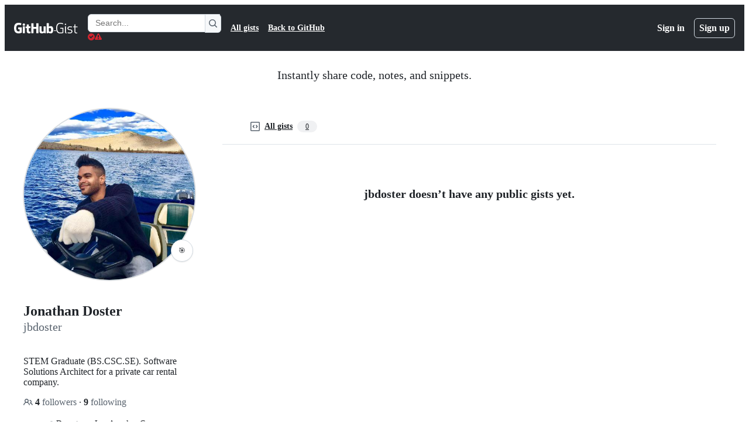

--- FILE ---
content_type: text/css
request_url: https://github.githubassets.com/assets/profile-1832ec223d40.css
body_size: 1629
content:
.pinned-item-list-item .pinned-item-handle{color:var(--fgColor-muted, var(--color-fg-muted))}.pinned-item-list-item .pinned-item-handle:hover{cursor:grab}.pinned-item-list-item.is-dragging,.pinned-item-list-item.is-dragging .pinned-item-handle{cursor:grabbing}.pinned-item-list-item.is-dragging{background-color:var(--bgColor-accent-muted, var(--color-accent-subtle))}.pinned-item-list-item.sortable-ghost{background-color:var(--bgColor-accent-muted, var(--color-accent-subtle));opacity:0}.pinned-item-list-item.empty{border-style:dashed;border-width:var(--borderWidth-thin);align-items:center;justify-content:center}.pinned-item-list-item-content{display:flex;width:100%;flex-direction:column}.pinned-item-desc{flex:1 0 auto}.pinned-item-meta{display:inline-block}.pinned-item-meta+.pinned-item-meta{margin-left:var(--base-size-16)}.achievement-badge-sidebar{filter:drop-shadow(var(--shadow-floating-large, var(--color-shadow-large)))}.achievement-badge-card{width:96px;margin:var(--base-size-4);filter:drop-shadow(var(--shadow-floating-large, var(--color-shadow-large)))}@media(min-width: 1012px){.achievement-badge-card{width:128px}}.achievement-tier-label{color:var(--fgColor-black, var(--color-scale-gray-9))}.achievement-tier-label--bronze{background-color:#f9bfa7;border-color:#f9bfa7}.achievement-tier-label--silver{background-color:#e1e4e4;border-color:#e1e4e4}.achievement-tier-label--gold{background-color:#fae57e;border-color:#fae57e}.achievement-card{box-shadow:var(--shadow-resting-medium, var(--color-shadow-medium));transition:.4s ease}.achievement-card:hover{box-shadow:var(--shadow-floating-large, var(--color-shadow-large))}.achievement-card-unseen{box-shadow:0 3px 6px var(--borderColor-accent-muted, var(--color-accent-subtle))}.achievement-badges .tier-badge{padding:0;border:0}.achievement-badges-flip{position:relative;transform-style:preserve-3d;width:140px;height:140px}.achievement-badges-flip .tier-badge{position:absolute;top:0;left:0;backface-visibility:hidden;opacity:0}.achievement-badges-flip .tier-badge--back{transform:rotateY(180deg)}.achievement-badges-flip .tier-badge:first-child,.achievement-badges-flip .tier-badge:nth-child(2){opacity:1}.achievement-detail-close{width:var(--base-size-32);height:var(--base-size-32)}.achievement-history{margin-bottom:calc(var(--base-size-16)*-1)}.achievement-history .achievement-history-unlocked-at::before{top:var(--base-size-24)}.achievement-history .achievement-history-tier:last-child::before{bottom:var(--base-size-40)}.ContributionCalendar.days-selected .ContributionCalendar-day{opacity:.5}.ContributionCalendar.days-selected .ContributionCalendar-day.active{opacity:1}.ContributionCalendar-grid{width:max-content;border-collapse:separate}.ContributionCalendar-label{padding:.125em .5em .125em 0;font-size:12px;font-weight:var(--base-text-weight-normal, 400);color:var(--fgColor-default);text-align:left;fill:var(--fgColor-default)}.ContributionCalendar-day-private-profile{fill:var(--bgColor-muted);background-color:var(--bgColor-muted)}.ContributionCalendar-day,.ContributionCalendar-day[data-level="0"]{fill:var(--contribution-default-bgColor-0);shape-rendering:geometricPrecision;background-color:var(--contribution-default-bgColor-0);border-radius:2px;border:.5px solid var(--contribution-default-borderColor-0)}@media(forced-colors: active){.ContributionCalendar-day,.ContributionCalendar-day[data-level="0"]{--color-calendar-graph-day-bg: Canvas;border:none;forced-color-adjust:none}}.ContributionCalendar-day[data-level]:focus{outline:2px solid var(--focus-outlineColor);outline-offset:-1px}.ContributionCalendar-day[data-level="1"]{fill:var(--contribution-default-bgColor-1);background-color:var(--contribution-default-bgColor-1);border-color:var(--contribution-default-borderColor-1)}@media(forced-colors: active){.ContributionCalendar-day[data-level="1"]{background:radial-gradient(ellipse at center, CanvasText 0%, CanvasText 15%, Canvas 15%, CanvasText 15%, Canvas 15%, Canvas 100%)}}.ContributionCalendar-day[data-level="2"]{fill:var(--contribution-default-bgColor-2);background-color:var(--contribution-default-bgColor-2);border-color:var(--contribution-default-borderColor-2)}@media(forced-colors: active){.ContributionCalendar-day[data-level="2"]{background:radial-gradient(ellipse at center, CanvasText 0%, CanvasText 35%, Canvas 35%, CanvasText 35%, Canvas 35%, Canvas 100%)}}.ContributionCalendar-day[data-level="3"]{fill:var(--contribution-default-bgColor-3);background-color:var(--contribution-default-bgColor-3);border-color:var(--contribution-default-borderColor-3)}@media(forced-colors: active){.ContributionCalendar-day[data-level="3"]{background:radial-gradient(ellipse at center, CanvasText 0%, CanvasText 55%, Canvas 55%, CanvasText 55%, Canvas 55%, Canvas 100%)}}.ContributionCalendar-day[data-level="4"]{fill:var(--contribution-default-bgColor-4);background-color:var(--contribution-default-bgColor-4);border-color:var(--contribution-default-borderColor-4)}@media(forced-colors: active){.ContributionCalendar-day[data-level="4"]{background:radial-gradient(ellipse at center, CanvasText 0%, CanvasText 75%, Canvas 75%, CanvasText 75%, Canvas 75%, Canvas 100%)}}.ContributionCalendar[data-holiday=halloween] .ContributionCalendar-day[data-level="1"]{fill:var(--contribution-halloween-bgColor-1);background-color:var(--contribution-halloween-bgColor-1)}.ContributionCalendar[data-holiday=halloween] .ContributionCalendar-day[data-level="2"]{fill:var(--contribution-halloween-bgColor-2);background-color:var(--contribution-halloween-bgColor-2)}.ContributionCalendar[data-holiday=halloween] .ContributionCalendar-day[data-level="3"]{fill:var(--contribution-halloween-bgColor-3);background-color:var(--contribution-halloween-bgColor-3)}.ContributionCalendar[data-holiday=halloween] .ContributionCalendar-day[data-level="4"]{fill:var(--contribution-halloween-bgColor-4);background-color:var(--contribution-halloween-bgColor-4)}.ContributionCalendar[data-holiday=winter] .ContributionCalendar-day[data-level="1"]{fill:var(--contribution-winter-bgColor-1);background-color:var(--contribution-winter-bgColor-1)}.ContributionCalendar[data-holiday=winter] .ContributionCalendar-day[data-level="2"]{fill:var(--contribution-winter-bgColor-2);background-color:var(--contribution-winter-bgColor-2)}.ContributionCalendar[data-holiday=winter] .ContributionCalendar-day[data-level="3"]{fill:var(--contribution-winter-bgColor-3);background-color:var(--contribution-winter-bgColor-3)}.ContributionCalendar[data-holiday=winter] .ContributionCalendar-day[data-level="4"]{fill:var(--contribution-winter-bgColor-4);background-color:var(--contribution-winter-bgColor-4)}.graph-before-activity-overview{border-top-left-radius:var(--borderRadius-medium);border-top-right-radius:var(--borderRadius-medium)}.activity-overview-box{border-top-left-radius:0;border-top-right-radius:0}.contribution-activity .select-menu-button{position:relative;top:-4px}.contribution-activity.loading .contribution-activity-listing{display:none}.contribution-activity.loading .contribution-activity-show-more{display:none}.contribution-activity.loading .contribution-activity-spinner{display:block}.contribution-activity-spinner{display:none}li.contribution{padding:var(--base-size-8) 0;list-style:none}li.contribution h3{display:inline-block;margin:0;font-size:14px}li.contribution .cmeta{display:block;font-size:12px}li.contribution .d{color:var(--fgColor-default)}li.contribution .a{color:var(--fgColor-default)}li.contribution .num{color:var(--fgColor-muted)}.user-profile-sticky-bar::after{height:48px}.user-profile-sticky-bar{position:fixed;top:0;z-index:90;width:233px;word-break:break-all;pointer-events:none;opacity:0;transition:.2s}.user-profile-sticky-bar.is-stuck{pointer-events:auto;opacity:1}.user-profile-nav .UnderlineNav-item{margin-right:0 !important;line-height:30px;white-space:nowrap}.user-profile-nav{background-color:var(--bgColor-default, var(--color-canvas-default));border-bottom:var(--borderWidth-thin) solid var(--borderColor-default, var(--color-border-default));box-shadow:none}.user-profile-nav.is-stuck{z-index:90}.user-profile-mini-vcard{position:relative;top:1px;z-index:110;height:48px}.user-profile-mini-avatar{width:32px}.page-profile .news{float:none;width:auto}.mini-follow-button{padding:0 var(--base-size-8);line-height:1.5;opacity:0;transition:opacity .2s}.is-follow-stuck .mini-follow-button{opacity:1}.user-status-circle-badge-container{position:absolute;bottom:0;left:100%;z-index:2;width:38px;height:38px;margin-bottom:var(--base-size-32);margin-left:calc(var(--base-size-40)*-1)}.user-status-circle-badge-container .user-status-emoji-container{width:20px;height:20px;margin-right:0 !important}.user-status-circle-badge-container .user-status-message-wrapper{width:0;padding-top:0 !important;overflow:hidden;line-height:20px;opacity:0;transition:.1s ease}.user-status-circle-badge-container .user-status-busy{background-color:var(--bgColor-default, var(--color-canvas-default)) !important;background-image:linear-gradient(var(--bgColor-attention-muted, var(--bgColor-attention-muted, var(--color-attention-subtle))), var(--color-attention-subtle))}.user-status-circle-badge-container.user-status-editable:focus-within,.user-status-circle-badge-container.user-status-has-content:focus-within,.user-status-circle-badge-container.user-status-editable:hover,.user-status-circle-badge-container.user-status-has-content:hover{width:max-content;max-width:544px}.user-status-circle-badge-container.user-status-editable:focus-within .user-status-emoji-container,.user-status-circle-badge-container.user-status-has-content:focus-within .user-status-emoji-container,.user-status-circle-badge-container.user-status-editable:hover .user-status-emoji-container,.user-status-circle-badge-container.user-status-has-content:hover .user-status-emoji-container{margin-right:var(--base-size-8) !important}.user-status-circle-badge-container.user-status-editable:focus-within .user-status-message-wrapper,.user-status-circle-badge-container.user-status-has-content:focus-within .user-status-message-wrapper,.user-status-circle-badge-container.user-status-editable:hover .user-status-message-wrapper,.user-status-circle-badge-container.user-status-has-content:hover .user-status-message-wrapper{width:100%;opacity:1}.user-status-circle-badge-container.user-status-editable:focus-within .user-status-circle-badge,.user-status-circle-badge-container.user-status-has-content:focus-within .user-status-circle-badge,.user-status-circle-badge-container.user-status-editable:hover .user-status-circle-badge,.user-status-circle-badge-container.user-status-has-content:hover .user-status-circle-badge{box-shadow:var(--shadow-resting-medium, var(--color-shadow-medium))}.user-status-circle-badge-container .user-status-message-wrapper .team-mention,.user-status-circle-badge-container .user-status-message-wrapper .user-mention{white-space:nowrap}.vcard-names-container{position:sticky;top:0}.vcard-names-container.is-stuck{pointer-events:none}.vcard-names-container.is-stuck .vcard-names{opacity:0}.vcard-names-container.is-stuck::after{opacity:1}.vcard-names{line-height:1}.vcard-details{display:flex;list-style:none;flex-direction:column;gap:var(--base-size-4)}.vcard-detail{display:flex;align-items:flex-start;gap:var(--base-size-8);font-size:14px}.vcard-detail .octicon{width:16px;color:var(--fgColor-muted, var(--color-fg-muted));text-align:center;transform:translateY(3px)}.user-profile-bio{overflow:hidden;font-size:14px}
/*# sourceMappingURL=index.scss.map */

/*# sourceMappingURL=profile-29149f697f5e.css.map*/

--- FILE ---
content_type: application/javascript
request_url: https://github.githubassets.com/assets/9288-837b99410358.js
body_size: 6160
content:
"use strict";(globalThis.webpackChunk_github_ui_github_ui=globalThis.webpackChunk_github_ui_github_ui||[]).push([[9288],{4559:(e,t,r)=>{r.d(t,{C:()=>i,i:()=>c});var n=r(71315),a=r(69599),o=r(46493);function i(e,t){(0,a.G7)("arianotify_comprehensive_migration")?c(l(e),{...t,element:t?.element??e}):(0,a.G7)("primer_live_region_element")&&t?.element===void 0?(0,o.Cj)(e,{politeness:t?.assertive?"assertive":"polite"}):c(l(e),t)}function c(e,t){let{assertive:r,element:i}=t??{};if((0,a.G7)("arianotify_comprehensive_migration"))try{"ariaNotify"in Element.prototype&&i?i.ariaNotify(e):"ariaNotify"in Document.prototype&&document.ariaNotify(e)}catch(e){console.error("Error calling ariaNotify:",e)}else{var c,l;let t;(0,a.G7)("primer_live_region_element")&&void 0===i?(0,o.iP)(e,{politeness:r?"assertive":"polite"}):(c=e,l=r,(t=i??n.XC?.querySelector(l?"#js-global-screen-reader-notice-assertive":"#js-global-screen-reader-notice"))&&(t.textContent===c?t.textContent=`${c}\u00A0`:t.textContent=c))}}function l(e){return(e.getAttribute("aria-label")||e.innerText||"").trim()}},6923:(e,t,r)=>{r.d(t,{KJ:()=>o,X3:()=>a,g5:()=>i});var n=r(56038);let a=void 0===n.XC,o=!a;function i(){return!!a||!n.XC||!!(n.XC.querySelector('react-app[data-ssr="true"]')||n.XC.querySelector('react-partial[data-ssr="true"][partial-name="repos-overview"]'))}},21067:(e,t,r)=>{let n;function a(){let e=(void 0)??n;if(!e)throw Error("Client env was requested before it was loaded. This likely means you are attempting to use client env at the module level in SSR, which is not supported. Please move your client env usage into a function.");return e}function o(){return a().locale??"en-US"}function i(){return!!a().login}function c(){return a().login}if(r.d(t,{JK:()=>o,M3:()=>i,_$:()=>a,cj:()=>c}),"undefined"!=typeof document){let e=document.getElementById("client-env");if(e)try{n=JSON.parse(e.textContent||"")}catch(e){console.error("Error parsing client-env",e)}}},34095:(e,t,r)=>{r.d(t,{G:()=>a,K:()=>o});var n=r(71315);let a=n.XC?.readyState==="interactive"||n.XC?.readyState==="complete"?Promise.resolve():new Promise(e=>{n.XC?.addEventListener("DOMContentLoaded",()=>{e()})}),o=n.XC?.readyState==="complete"?Promise.resolve():new Promise(e=>{n.cg?.addEventListener("load",e)})},38102:(e,t,r)=>{let n;r.d(t,{AW:()=>v,fE:()=>g,N7:()=>S});var a=r(36301),o=r(77065),i=r(24212);function c(e){return(0,i.q)(e.stack||"").map(e=>({filename:e.file||"",function:String(e.methodName),lineno:(e.lineNumber||0).toString(),colno:(e.column||0).toString()}))}function l(e){let t=document.querySelectorAll(e);if(t.length>0)return t[t.length-1]}var s=r(99223),u=r(71315),d=r(94416),f=r(69599),m=r(88057);let p=!1,h=0,y=Date.now(),g=new Set(["AbortError","AuthSessionExpiredError","TypeError","RateLimitError","NotAcceptableError","SecFetchDestError","FetchNetworkError"]),v=new Set(["Failed to fetch","NetworkError when attempting to fetch resource.","Unable to perform this operation. Please try again later."]);function S(e,t={}){if(!(e instanceof Error||"object"==typeof e&&null!==e&&"name"in e&&"string"==typeof e.name&&"message"in e&&"string"==typeof e.message)){if(function(e){if(!e||"boolean"==typeof e||"number"==typeof e)return!0;if("string"==typeof e){if(E.some(t=>e.includes(t)))return!0}else if("object"==typeof e&&"string"==typeof e.message&&"number"==typeof e.code)return!0;return!1}(e))return;let r=Error(),n=function(e){try{return JSON.stringify(e)}catch{return"Unserializable"}}(e);b(C({type:"UnknownError",value:`Unable to report error, due to a thrown non-Error type: ${typeof e}, with value ${n}`,stacktrace:c(r),catalogService:document.head?.querySelector('meta[name="current-catalog-service"]')?.content,catalogServiceHash:document.head?.querySelector('meta[name="current-catalog-service-hash"]')?.content},t));return}e.name&&("AbortError"===e.name||"RateLimitError"===e.name||"NotAcceptableError"===e.name||"SecFetchDestError"===e.name||"FetchNetworkError"===e.name||g.has(e.name)&&v.has(e.message)||e.name.startsWith("ApiError")&&v.has(e.message))||b(C({type:e.name,value:e.message,stacktrace:c(e),catalogService:e.catalogService||document.head?.querySelector('meta[name="current-catalog-service"]')?.content,catalogServiceHash:e.catalogServiceHash||document.head?.querySelector('meta[name="current-catalog-service-hash"]')?.content},t))}async function b(e){if(!(!w&&!p&&h<10&&(n??(n=(0,o.TT)()&&function(){let e=u.cg?.history,t=u.cg?.location;if(!e||!t)return!1;try{return e.replaceState(e.state,document.title,t.href),!0}catch{return!1}}()))))return;let t=document.head?.querySelector('meta[name="browser-errors-url"]')?.content;if(t){if(e.error.stacktrace.some(e=>_.test(e.filename)||_.test(e.function))){p=!0;return}h++;try{await fetch(t,{method:"post",body:JSON.stringify({context:e,target:document.head?.querySelector('meta[name="ui-target"]')?.content||"full"})})}catch{}}}function C(e,t={}){let r,n={...t};return(0,f.G7)("failbot_report_error_react_apps_on_page")&&!n.reactAppName&&(n.reactAppName=function(e){let t=function(){let e=new Set;for(let[t,r]of N)for(let n of document.querySelectorAll(t))if(n instanceof HTMLElement){let t=n.getAttribute(r);t&&e.add(t)}return Array.from(e)}();if(!t||!t.length||!e||!e.length)return;let r=new Set;for(let n of e){if(!n||!n.filename)continue;let e=n.filename.split(/[\\/]/).pop();if(!e||r.has(e))continue;r.add(e);let a=t.find(t=>e.toLowerCase().includes(t.toLowerCase()));if(a)return a}}(e.stacktrace)),Object.assign({error:e,sanitizedUrl:`${window.location.protocol}//${window.location.host}${((r=l("meta[name=analytics-location]"))?r.content:window.location.pathname)+function(){let e=l("meta[name=analytics-location-query-strip]"),t="";e||(t=window.location.search);let r=l("meta[name=analytics-location-params]");for(let e of(r&&(t+=(t?"&":"?")+r.content),document.querySelectorAll("meta[name=analytics-param-rename]"))){let r=e.content.split(":",2);t=t.replace(RegExp(`(^|[?&])${r[0]}($|=)`,"g"),`$1${r[1]}$2`)}return t}()}`||window.location.href,readyState:document.readyState,referrer:(0,d.dR)(),timeSinceLoad:Math.round(Date.now()-y),user:function(){let e=document.head?.querySelector('meta[name="user-login"]')?.content;if(e)return e;let t=(0,a.y)();return`anonymous-${t}`}()||void 0,actorId:document.head?.querySelector('meta[name="octolytics-actor-id"]')?.content,bundler:s.v,ui:"vite-tss"===s.v,release:document.head?.querySelector('meta[name="release"]')?.content,pastRequestIds:(0,m.xA)()},n)}let _=/(chrome|moz|safari)-extension:\/\//,w=!1;u.cg?.addEventListener("pageshow",()=>w=!1),u.cg?.addEventListener("pagehide",()=>w=!0),"function"==typeof BroadcastChannel&&new BroadcastChannel("shared-worker-error").addEventListener("message",e=>{S(e.data.error)});let E=["Object Not Found Matching Id","Not implemented on this platform","provider because it's not your default extension"],N=[["react-app","app-name"],["react-partial","partial-name"]]},40064:(e,t,r)=>{r.d(t,{V:()=>f});var n=r(74848),a=r(96540),o=r(43258),i=r(38621),c=r(52870),l=r(56149);let s={info:"",success:"Toast--success",error:"Toast--error"},u={info:(0,n.jsx)(i.InfoIcon,{}),success:(0,n.jsx)(i.CheckIcon,{}),error:(0,n.jsx)(i.StopIcon,{})},d=({message:e,timeToLive:t,icon:r,type:o="info",role:i="log"})=>{let[d,f]=a.useState(!0),{safeSetTimeout:m}=(0,c.A)();return(0,a.useEffect)(()=>{t&&m(()=>f(!1),t-300)},[m,t]),(0,n.jsx)(l.ZL,{children:(0,n.jsx)("div",{className:"p-1 position-fixed bottom-0 left-0 mb-3 ml-3",children:(0,n.jsxs)("div",{className:`Toast ${s[o]} ${d?"Toast--animateIn":"Toast--animateOut"}`,id:"ui-app-toast","data-testid":`ui-app-toast-${o}`,role:i,children:[(0,n.jsx)("span",{className:"Toast-icon",children:r||u[o]}),(0,n.jsx)("span",{className:"Toast-content",children:e})]})})})};try{d.displayName||(d.displayName="Toast")}catch{}function f(){let{toasts:e,persistedToast:t}=(0,a.useContext)(o.T8);return(0,n.jsxs)(n.Fragment,{children:[e.map((e,t)=>(0,n.jsx)(d,{message:e.message,icon:e.icon,timeToLive:o.Qn,type:e.type,role:e.role},t)),t&&(0,n.jsx)(d,{message:t.message,icon:t.icon,type:t.type,role:t.role})]})}try{f.displayName||(f.displayName="Toasts")}catch{}},42255:(e,t,r)=>{r.d(t,{A:()=>o});var n=r(70263),a=r(96540);let o=function(e){let t=(0,n.A)(),[r,o]=(0,a.useState)(e);return[r,(0,a.useCallback)(e=>{t()&&o(e)},[t])]}},43258:(e,t,r)=>{r.d(t,{Qn:()=>l,T8:()=>u,Y6:()=>f,k6:()=>d});var n=r(74848),a=r(52870),o=r(96540),i=r(73189),c=r(42255);let l=5e3,s=(0,o.createContext)({addToast:i.l,addPersistedToast:i.l,clearPersistedToast:i.l}),u=(0,o.createContext)({toasts:[],persistedToast:null});function d({children:e}){let[t,r]=(0,c.A)([]),[i,d]=(0,o.useState)(null),{safeSetTimeout:f}=(0,a.A)(),m=(0,o.useCallback)(function(e){r([...t,e]),f(()=>r(t.slice(1)),l)},[t,f,r]),p=(0,o.useCallback)(function(e){d(e)},[d]),h=(0,o.useCallback)(function(){d(null)},[d]),y=(0,o.useMemo)(()=>({addToast:m,addPersistedToast:p,clearPersistedToast:h}),[p,m,h]),g=(0,o.useMemo)(()=>({toasts:t,persistedToast:i}),[t,i]);return(0,n.jsx)(s,{value:y,children:(0,n.jsx)(u,{value:g,children:e})})}function f(){return(0,o.useContext)(s)}try{s.displayName||(s.displayName="ToastContext")}catch{}try{u.displayName||(u.displayName="InternalToastsContext")}catch{}try{d.displayName||(d.displayName="ToastContextProvider")}catch{}},49936:(e,t,r)=>{r.d(t,{I:()=>n});let n=(0,r(96540).createContext)(null)},56038:(e,t,r)=>{r.d(t,{Kn:()=>i,XC:()=>a,cg:()=>o,fV:()=>c});let n="undefined"!=typeof FORCE_SERVER_ENV&&FORCE_SERVER_ENV,a="undefined"==typeof document||n?void 0:document,o="undefined"==typeof window||n?void 0:window,i="undefined"==typeof history||n?void 0:history,c="undefined"==typeof location||n?{get pathname(){return(void 0)??""},get origin(){return(void 0)??""},get search(){return(void 0)??""},get hash(){return(void 0)??""},get href(){return(void 0)??""}}:location},57224:(e,t,r)=>{r.d(t,{y:()=>i});var n=r(74848),a=r(16522),o=r(49936);function i(e){let t,r,i=(0,a.c)(7),{children:c,appName:l,category:s,metadata:u}=e;i[0]!==l||i[1]!==s||i[2]!==u?(t={appName:l,category:s,metadata:u},i[0]=l,i[1]=s,i[2]=u,i[3]=t):t=i[3];let d=t;return i[4]!==c||i[5]!==d?(r=(0,n.jsx)(o.I,{value:d,children:c}),i[4]=c,i[5]=d,i[6]=r):r=i[6],r}try{i.displayName||(i.displayName="AnalyticsProvider")}catch{}},68273:(e,t,r)=>{r.d(t,{GV:()=>i,Z6:()=>c,kw:()=>u,th:()=>s,xS:()=>l});var n=r(69599),a=r(71315);function o(e){try{return(0,n.G7)(e)}catch{return!1}}let i=()=>!a.X3&&o("react_compiler_diff_lines"),c=()=>!a.X3&&o("react_compiler_pull_requests"),l=()=>!a.X3&&o("react_compiler_prs_hooks"),s=()=>!a.X3&&o("react_compiler_prs_ui"),u=()=>!a.X3&&o("react_compiler_commits")},69599:(e,t,r)=>{r.d(t,{G7:()=>l,XY:()=>s,fQ:()=>c});var n=r(5225),a=r(21067);function o(){return new Set((0,a._$)().featureFlags)}let i=r(71315).X3||function(){try{return process?.env?.STORYBOOK==="true"}catch{return!1}}()?o:(0,n.A)(o);function c(){return Array.from(i())}function l(e){return i().has(e)}let s={isFeatureEnabled:l}},70263:(e,t,r)=>{r.d(t,{A:()=>i});var n=r(68273),a=r(16522),o=r(96540);let i=(0,n.xS)()?function(){let e,t,r,n=(0,a.c)(3),i=(0,o.useRef)(!1);n[0]===Symbol.for("react.memo_cache_sentinel")?(e=()=>i.current,n[0]=e):e=n[0];let c=e;return n[1]===Symbol.for("react.memo_cache_sentinel")?(t=()=>(i.current=!0,()=>{i.current=!1}),r=[],n[1]=t,n[2]=r):(t=n[1],r=n[2]),(0,o.useLayoutEffect)(t,r),c}:function(){let e=(0,o.useRef)(!1),t=(0,o.useCallback)(()=>e.current,[]);return(0,o.useLayoutEffect)(()=>(e.current=!0,()=>{e.current=!1}),[]),t}},71315:(e,t,r)=>{r.d(t,{KJ:()=>n.KJ,Kn:()=>a.Kn,X3:()=>n.X3,XC:()=>a.XC,cg:()=>a.cg,fV:()=>a.fV,g5:()=>n.g5});var n=r(6923),a=r(56038)},73189:(e,t,r)=>{r.d(t,{l:()=>n});let n=()=>void 0},76143:(e,t,r)=>{r.d(t,{D:()=>o,Y:()=>i});var n=r(4559),a=r(71315);function o(e){if(!a.XC)return;let t=a.XC.querySelector("title"),r=a.XC.createElement("title");r.textContent=e,t?t.textContent!==e&&(t.replaceWith(r),(0,n.i)(e)):(a.XC.head.appendChild(r),(0,n.i)(e))}function i(e){return document.body.classList.contains("logged-out")?`${e} \xb7 GitHub`:e}},76629:(e,t,r)=>{r.d(t,{BP:()=>u,D3:()=>s,O8:()=>c});var n=r(74848),a=r(16522),o=r(96540),i=r(71315);let c={ServerRender:"ServerRender",ClientHydrate:"ClientHydrate",ClientRender:"ClientRender"},l=(0,o.createContext)(c.ClientRender);function s(e){let t,r,s,u,d=(0,a.c)(8),{wasServerRendered:f,children:m}=e;d[0]!==f?(t=()=>i.X3?c.ServerRender:f?c.ClientHydrate:c.ClientRender,d[0]=f,d[1]=t):t=d[1];let[p,h]=(0,o.useState)(t);return d[2]!==p?(r=()=>{p!==c.ClientRender&&h(c.ClientRender)},s=[p],d[2]=p,d[3]=r,d[4]=s):(r=d[3],s=d[4]),(0,o.useLayoutEffect)(r,s),d[5]!==m||d[6]!==p?(u=(0,n.jsx)(l,{value:p,children:m}),d[5]=m,d[6]=p,d[7]=u):u=d[7],u}function u(){return(0,o.useContext)(l)}try{l.displayName||(l.displayName="RenderPhaseContext")}catch{}try{s.displayName||(s.displayName="RenderPhaseProvider")}catch{}},82075:(e,t,r)=>{r.d(t,{A:()=>i,D:()=>c});var n=r(71315),a=r(82518);let o=class NoOpStorage{getItem(){return null}setItem(){}removeItem(){}clear(){}key(){return null}get length(){return 0}};function i(e,t={throwQuotaErrorsOnSet:!1},r=n.cg,c=e=>e,l=e=>e){let s;try{if(!r)throw Error();s=r[e]||new o}catch{s=new o}let{throwQuotaErrorsOnSet:u}=t;function d(e){t.sendCacheStats&&(0,a.iv)({incrementKey:e})}function f(e){try{if(s.removeItem(e),t.ttl){let t=`${e}:expiry`;s.removeItem(t)}}catch{}}return{getItem:function(e,t=Date.now()){try{let r=s.getItem(e);if(!r)return null;let n=`${e}:expiry`,a=Number(s.getItem(n));if(a&&t>a)return f(e),f(n),d("SAFE_STORAGE_VALUE_EXPIRED"),null;return d("SAFE_STORAGE_VALUE_WITHIN_TTL"),c(r)}catch{return null}},setItem:function(e,r,n=Date.now()){try{if(s.setItem(e,l(r)),t.ttl){let r=`${e}:expiry`,a=n+t.ttl;s.setItem(r,a.toString())}}catch(e){if(u&&e instanceof Error&&e.message.toLowerCase().includes("quota"))throw e}},removeItem:f,clear:()=>s.clear(),getKeys:function(){return Object.keys(s)},get length(){return s.length}}}function c(e){return i(e,{throwQuotaErrorsOnSet:!1},n.cg,JSON.parse,JSON.stringify)}},82518:(e,t,r)=>{r.d(t,{Xl:()=>y,au:()=>d,iv:()=>f});var n=r(71315),a=r(34095),o=r(99223),i=r(69599),c=r(21067),l=r(70170);let s={PRS_COMMENT_BOX_INP:{name:"pull_requests.comment_box.inp",hash:"070a85f091c124d118031ed374badf58df0cd9c2902f9aa4f9e09f6fdcbb91d0",type:"distribution"},PULL_REQUESTS_FILES_JS_HEAP:{name:"pull_requests.files.js_heap",hash:"7c5d986de8ccbfd17ae58e0da85158912cf65aeb256aecf28c35ddeb794cd2d3",type:"distribution"},PRS_ADD_COMMENT_BUTTON_CLICK:{name:"pull_requests.add_comment_button.inp",hash:"872209fcee2ac679a3222260dbc7eb24c73ec3d6b41e635aaf761e61a5c26ccf",type:"distribution"}},u=[];function d({name:e,value:t,tags:r}){f({customMetric:{...s[e],value:t,tags:r},ui:"vite-tss"===o.v})}function f(e,t=!1,r=.5){if(!n.X3&&!0!==(0,i.G7)("browser_stats_disabled")){if(r<0||r>1)throw RangeError("Sampling probability must be between 0 and 1");void 0===e.timestamp&&(e.timestamp=Date.now()),e.loggedIn=(0,c.M3)(),e.staff=y(),e.bundler=o.v,e.ui="vite-tss"===o.v,Math.random()<r&&u.push(e),t?h():p()}}let m=null,p=(0,l.n)(async function(){await a.K,null==m&&(m=window.requestIdleCallback(h))},5e3);function h(){if(m=null,!u.length)return;let e=n.XC?.head?.querySelector('meta[name="browser-stats-url"]')?.content;if(e){for(let a of function(e){let t=[],r=e.map(e=>JSON.stringify(e));for(;r.length>0;)t.push(function(e){let t=e.shift(),r=[t],n=t.length;for(;e.length>0&&n<=65536;){let t=e[0].length;if(n+t<=65536){let a=e.shift();r.push(a),n+=t}else break}return r}(r));return t}(u)){var t=e,r=`{"stats": [${a.join(",")}], "target": "${n.XC?.head?.querySelector('meta[name="ui-target"]')?.content||"full"}"}`;try{navigator.sendBeacon&&navigator.sendBeacon(t,r)}catch{}}u=[]}}function y(){return!!n.XC?.head?.querySelector('meta[name="user-staff"]')?.content}n.XC?.addEventListener("pagehide",h),n.XC?.addEventListener("visibilitychange",h)},88057:(e,t,r)=>{r.d(t,{Ex:()=>i,kt:()=>l,xA:()=>c});var n=r(71315);let a=Array(10).fill(null),o=0;function i(e){a[o]=e,o=(o+1)%10}function c(){let e=[];for(let t=0;t<10;t++){let r=a[(o-1-t+10)%10];r&&e.push(r)}return e}function l(){let e=n.XC;if(!e)return;let t=e.querySelector('meta[name="request-id"]'),r=t?.getAttribute("content");r&&i(r)}},94416:(e,t,r)=>{r.d(t,{BW:()=>a,Ff:()=>m,HK:()=>S,JA:()=>N,LM:()=>p,Pv:()=>_,Vy:()=>f,ZW:()=>C,dR:()=>b,di:()=>h,fX:()=>w,gc:()=>E,k9:()=>v,my:()=>g,wG:()=>y,xT:()=>d});var n=r(95800);let a="reload",o="soft-nav:fail",i="soft-nav:fail-referrer",c="soft-nav:referrer",l="soft-nav:marker",s="soft-nav:react-app-name",u="soft-nav:latest-mechanism";function d(){(0,n.SO)(l,"0"),(0,n.Ai)(c),(0,n.Ai)(o),(0,n.Ai)(i),(0,n.Ai)(s),(0,n.Ai)(u)}function f(e){(0,n.SO)(l,e)}function m(){(0,n.SO)(l,"0")}function p(){let e=(0,n.Gq)(l);return e&&"0"!==e}function h(){return(0,n.Gq)(l)}function y(){return!!g()}function g(){return(0,n.Gq)(o)}function v(e){(0,n.SO)(o,e||a),(0,n.SO)(i,window.location.href)}function S(){(0,n.SO)(c,window.location.href)}function b(){return(0,n.Gq)(c)||document.referrer}function C(){let e=w();e?(0,n.SO)(s,e):(0,n.Ai)(s)}function _(){return(0,n.Gq)(s)}function w(){return document.querySelector("projects-v2")?"memex":document.querySelector('react-partial[partial-name="repos-overview"]')?"repos-overview":document.querySelector("react-app")?.getAttribute("app-name")}function E(){return!!document.querySelector("react-app")?.getAttribute("app-name")||!!document.querySelector("projects-v2")}function N(e){(0,n.SO)(u,e)}},95800:(e,t,r)=>{r.d(t,{Ai:()=>o,Gq:()=>n,SO:()=>a});let{getItem:n,setItem:a,removeItem:o}=(0,r(82075).A)("sessionStorage")},99223:(e,t,r)=>{r.d(t,{k:()=>i,v:()=>c});var n=r(5225),a=r(71315);let o=(0,n.A)(function(){return a.XC?.head?.querySelector('meta[name="runtime-environment"]')?.content||""}),i=(0,n.A)(function(){return"enterprise"===o()}),c="webpack"}}]);
//# sourceMappingURL=9288-77c775ae9a01.js.map

--- FILE ---
content_type: application/javascript
request_url: https://github.githubassets.com/assets/37911-4e7b34638358.js
body_size: 4455
content:
"use strict";(globalThis.webpackChunk_github_ui_github_ui=globalThis.webpackChunk_github_ui_github_ui||[]).push([[2817,4013,19973,37911,96315],{31635:(e,t,n)=>{n.d(t,{AQ:()=>a,Cg:()=>r,Me:()=>s,N3:()=>i,Tt:()=>o,xN:()=>c});function o(e,t){var n={};for(var o in e)Object.prototype.hasOwnProperty.call(e,o)&&0>t.indexOf(o)&&(n[o]=e[o]);if(null!=e&&"function"==typeof Object.getOwnPropertySymbols)for(var r=0,o=Object.getOwnPropertySymbols(e);r<o.length;r++)0>t.indexOf(o[r])&&Object.prototype.propertyIsEnumerable.call(e,o[r])&&(n[o[r]]=e[o[r]]);return n}function r(e,t,n,o){var r,i=arguments.length,a=i<3?t:null===o?o=Object.getOwnPropertyDescriptor(t,n):o;if("object"==typeof Reflect&&"function"==typeof Reflect.decorate)a=Reflect.decorate(e,t,n,o);else for(var s=e.length-1;s>=0;s--)(r=e[s])&&(a=(i<3?r(a):i>3?r(t,n,a):r(t,n))||a);return i>3&&a&&Object.defineProperty(t,n,a),a}function i(e){return this instanceof i?(this.v=e,this):new i(e)}function a(e,t,n){if(!Symbol.asyncIterator)throw TypeError("Symbol.asyncIterator is not defined.");var o,r=n.apply(e,t||[]),a=[];return o=Object.create(("function"==typeof AsyncIterator?AsyncIterator:Object).prototype),s("next"),s("throw"),s("return",function(e){return function(t){return Promise.resolve(t).then(e,u)}}),o[Symbol.asyncIterator]=function(){return this},o;function s(e,t){r[e]&&(o[e]=function(t){return new Promise(function(n,o){a.push([e,t,n,o])>1||c(e,t)})},t&&(o[e]=t(o[e])))}function c(e,t){try{var n;(n=r[e](t)).value instanceof i?Promise.resolve(n.value.v).then(l,u):f(a[0][2],n)}catch(e){f(a[0][3],e)}}function l(e){c("next",e)}function u(e){c("throw",e)}function f(e,t){e(t),a.shift(),a.length&&c(a[0][0],a[0][1])}}function s(e){var t,n;return t={},o("next"),o("throw",function(e){throw e}),o("return"),t[Symbol.iterator]=function(){return this},t;function o(o,r){t[o]=e[o]?function(t){return(n=!n)?{value:i(e[o](t)),done:!1}:r?r(t):t}:r}}function c(e){if(!Symbol.asyncIterator)throw TypeError("Symbol.asyncIterator is not defined.");var t,n=e[Symbol.asyncIterator];return n?n.call(e):(e=function(e){var t="function"==typeof Symbol&&Symbol.iterator,n=t&&e[t],o=0;if(n)return n.call(e);if(e&&"number"==typeof e.length)return{next:function(){return e&&o>=e.length&&(e=void 0),{value:e&&e[o++],done:!e}}};throw TypeError(t?"Object is not iterable.":"Symbol.iterator is not defined.")}(e),t={},o("next"),o("throw"),o("return"),t[Symbol.asyncIterator]=function(){return this},t);function o(n){t[n]=e[n]&&function(t){return new Promise(function(o,r){var i,a,s;i=o,a=r,s=(t=e[n](t)).done,Promise.resolve(t.value).then(function(e){i({value:e,done:s})},a)})}}}"function"==typeof SuppressedError&&SuppressedError},39595:(e,t,n)=>{let o;n.d(t,{CF:()=>b,p_:()=>I,FB:()=>f,Se:()=>A,aC:()=>C,zV:()=>j});let r=new WeakSet,i=new WeakMap;function a(e=document){if(i.has(e))return i.get(e);let t=!1,n=new MutationObserver(e=>{for(let t of e)if("attributes"===t.type&&t.target instanceof Element)u(t.target);else if("childList"===t.type&&t.addedNodes.length)for(let e of t.addedNodes)e instanceof Element&&s(e)});n.observe(e,{childList:!0,subtree:!0,attributeFilter:["data-action"]});let o={get closed(){return t},unsubscribe(){t=!0,i.delete(e),n.disconnect()}};return i.set(e,o),o}function s(e){for(let t of e.querySelectorAll("[data-action]"))u(t);e instanceof Element&&e.hasAttribute("data-action")&&u(e)}function c(e){let t=e.currentTarget;for(let n of l(t))if(e.type===n.type){let o=t.closest(n.tag);r.has(o)&&"function"==typeof o[n.method]&&o[n.method](e);let i=t.getRootNode();if(i instanceof ShadowRoot&&r.has(i.host)&&i.host.matches(n.tag)){let t=i.host;"function"==typeof t[n.method]&&t[n.method](e)}}}function*l(e){for(let t of(e.getAttribute("data-action")||"").trim().split(/\s+/)){let e=t.lastIndexOf(":"),n=Math.max(0,t.lastIndexOf("#"))||t.length;yield{type:t.slice(0,e),tag:t.slice(e+1,n),method:t.slice(n+1)||"handleEvent"}}}function u(e){for(let t of l(e))e.addEventListener(t.type,c)}function f(e,t){let n=e.tagName.toLowerCase();if(e.shadowRoot){for(let o of e.shadowRoot.querySelectorAll(`[data-target~="${n}.${t}"]`))if(!o.closest(n))return o}for(let o of e.querySelectorAll(`[data-target~="${n}.${t}"]`))if(o.closest(n)===e)return o}let d=e=>String("symbol"==typeof e?e.description:e).replace(/([A-Z]($|[a-z]))/g,"-$1").replace(/--/g,"-").replace(/^-|-$/,"").toLowerCase(),h=(e,t="property")=>{let n=d(e);if(!n.includes("-"))throw new DOMException(`${t}: ${String(e)} is not a valid ${t} name`,"SyntaxError");return n},p="attr";function b(e,t){P(e,p).add(t)}let y=new WeakSet;function g(e,t){if(y.has(e))return;y.add(e);let n=Object.getPrototypeOf(e),o=n?.constructor?.attrPrefix??"data-";for(let r of(t||(t=P(n,p)),t)){let t=e[r],n=h(`${o}${r}`),i={configurable:!0,get(){return this.getAttribute(n)||""},set(e){this.setAttribute(n,e||"")}};"number"==typeof t?i={configurable:!0,get(){return Number(this.getAttribute(n)||0)},set(e){this.setAttribute(n,e)}}:"boolean"==typeof t&&(i={configurable:!0,get(){return this.hasAttribute(n)},set(e){this.toggleAttribute(n,e)}}),Object.defineProperty(e,r,i),r in e&&!e.hasAttribute(n)&&i.set.call(e,t)}}let m=new Map,v=new Promise(e=>{"loading"!==document.readyState?e():document.addEventListener("readystatechange",()=>e(),{once:!0})}),w=new Promise(e=>{let t=new AbortController;t.signal.addEventListener("abort",()=>e());let n={once:!0,passive:!0,signal:t.signal},o=()=>t.abort();document.addEventListener("mousedown",o,n),document.addEventListener("touchstart",o,n),document.addEventListener("keydown",o,n),document.addEventListener("pointerdown",o,n)}),S={ready:()=>v,firstInteraction:()=>w,visible:e=>new Promise(t=>{let n=new IntersectionObserver(e=>{for(let o of e)if(o.isIntersecting){t(),n.disconnect();return}},{rootMargin:"0px 0px 256px 0px",threshold:.01});for(let t of document.querySelectorAll(e))n.observe(t)})},O=new WeakMap;function x(e){cancelAnimationFrame(O.get(e)||0),O.set(e,requestAnimationFrame(()=>{for(let t of m.keys()){let n=e instanceof Element&&e.matches(t)?e:e.querySelector(t);if(customElements.get(t)||n){let o=n?.getAttribute("data-load-on")||"ready",r=o in S?S[o]:S.ready;for(let e of m.get(t)||[])r(t).then(e);m.delete(t),O.delete(e)}}}))}function A(e,t){for(let[n,o]of("string"==typeof e&&t&&(e={[e]:t}),Object.entries(e)))m.has(n)||m.set(n,new Set),m.get(n).add(o);E(document)}function E(e){o||(o=new MutationObserver(e=>{if(m.size)for(let t of e)for(let e of t.addedNodes)e instanceof Element&&x(e)})),x(e),o.observe(e,{subtree:!0,childList:!0})}let k=Symbol.for("catalyst");let CatalystDelegate=class CatalystDelegate{constructor(e){const t=this,n=e.prototype.connectedCallback;e.prototype.connectedCallback=function(){t.connectedCallback(this,n)};const o=e.prototype.disconnectedCallback;e.prototype.disconnectedCallback=function(){t.disconnectedCallback(this,o)};const r=e.prototype.attributeChangedCallback;e.prototype.attributeChangedCallback=function(e,n,o){t.attributeChangedCallback(this,e,n,o,r)};let i=e.observedAttributes||[];Object.defineProperty(e,"observedAttributes",{configurable:!0,get(){return t.observedAttributes(this,i)},set(e){i=e}}),function(e){let t=e.observedAttributes||[],n=e.attrPrefix??"data-",o=e=>h(`${n}${e}`);Object.defineProperty(e,"observedAttributes",{configurable:!0,get:()=>[...P(e.prototype,p)].map(o).concat(t),set(e){t=e}})}(e),function(e){let t=d(e.name).replace(/-element$/,"");try{window.customElements.define(t,e),window[e.name]=customElements.get(t)}catch(e){if(!(e instanceof DOMException&&"NotSupportedError"===e.name))throw e}}(e)}observedAttributes(e,t){return t}connectedCallback(e,t){var n,o;for(let t of(e.toggleAttribute("data-catalyst",!0),customElements.upgrade(e),e.querySelectorAll("template[data-shadowroot]")))t.parentElement===e&&e.attachShadow({mode:"closed"===t.getAttribute("data-shadowroot")?"closed":"open"}).append(t.content.cloneNode(!0));(g(e),r.add(e),e.shadowRoot&&(s(o=e.shadowRoot),a(o)),s(e),a(e.ownerDocument),t?.call(e),e.shadowRoot)&&(s(n=e.shadowRoot),a(n),E(e.shadowRoot))}disconnectedCallback(e,t){t?.call(e)}attributeChangedCallback(e,t,n,o,r){g(e),"data-catalyst"!==t&&r&&r.call(e,t,n,o)}};function P(e,t){if(!Object.prototype.hasOwnProperty.call(e,k)){let t=e[k],n=e[k]=new Map;if(t)for(let[e,o]of t)n.set(e,new Set(o))}let n=e[k];return n.has(t)||n.set(t,new Set),n.get(t)}function C(e,t){P(e,"target").add(t),Object.defineProperty(e,t,{configurable:!0,get(){return f(this,t)}})}function j(e,t){P(e,"targets").add(t),Object.defineProperty(e,t,{configurable:!0,get(){let e=this.tagName.toLowerCase(),n=[];if(this.shadowRoot)for(let o of this.shadowRoot.querySelectorAll(`[data-targets~="${e}.${t}"]`))o.closest(e)||n.push(o);for(let o of this.querySelectorAll(`[data-targets~="${e}.${t}"]`))o.closest(e)===this&&n.push(o);return n}})}function I(e){new CatalystDelegate(e)}},50467:(e,t,n)=>{n.d(t,{_:()=>o});function o(e,t,n){return t in e?Object.defineProperty(e,t,{value:n,enumerable:!0,configurable:!0,writable:!0}):e[t]=n,e}},97797:(e,t,n)=>{function o(){if(!(this instanceof o))return new o;this.size=0,this.uid=0,this.selectors=[],this.selectorObjects={},this.indexes=Object.create(this.indexes),this.activeIndexes=[]}n.d(t,{h:()=>k,on:()=>E});var r,i=window.document.documentElement,a=i.matches||i.webkitMatchesSelector||i.mozMatchesSelector||i.oMatchesSelector||i.msMatchesSelector;o.prototype.matchesSelector=function(e,t){return a.call(e,t)},o.prototype.querySelectorAll=function(e,t){return t.querySelectorAll(e)},o.prototype.indexes=[];var s=/^#((?:[\w\u00c0-\uFFFF\-]|\\.)+)/g;o.prototype.indexes.push({name:"ID",selector:function(e){var t;if(t=e.match(s))return t[0].slice(1)},element:function(e){if(e.id)return[e.id]}});var c=/^\.((?:[\w\u00c0-\uFFFF\-]|\\.)+)/g;o.prototype.indexes.push({name:"CLASS",selector:function(e){var t;if(t=e.match(c))return t[0].slice(1)},element:function(e){var t=e.className;if(t){if("string"==typeof t)return t.split(/\s/);else if("object"==typeof t&&"baseVal"in t)return t.baseVal.split(/\s/)}}});var l=/^((?:[\w\u00c0-\uFFFF\-]|\\.)+)/g;o.prototype.indexes.push({name:"TAG",selector:function(e){var t;if(t=e.match(l))return t[0].toUpperCase()},element:function(e){return[e.nodeName.toUpperCase()]}}),o.prototype.indexes.default={name:"UNIVERSAL",selector:function(){return!0},element:function(){return[!0]}},r="function"==typeof window.Map?window.Map:function(){function e(){this.map={}}return e.prototype.get=function(e){return this.map[e+" "]},e.prototype.set=function(e,t){this.map[e+" "]=t},e}();var u=/((?:\((?:\([^()]+\)|[^()]+)+\)|\[(?:\[[^\[\]]*\]|['"][^'"]*['"]|[^\[\]'"]+)+\]|\\.|[^ >+~,(\[\\]+)+|[>+~])(\s*,\s*)?((?:.|\r|\n)*)/g;function f(e,t){var n,o,r,i,a,s,c=(e=e.slice(0).concat(e.default)).length,l=t,f=[];do if(u.exec(""),(r=u.exec(l))&&(l=r[3],r[2]||!l)){for(n=0;n<c;n++)if(a=(s=e[n]).selector(r[1])){for(o=f.length,i=!1;o--;)if(f[o].index===s&&f[o].key===a){i=!0;break}i||f.push({index:s,key:a});break}}while(r)return f}function d(e,t){return e.id-t.id}o.prototype.logDefaultIndexUsed=function(){},o.prototype.add=function(e,t){var n,o,i,a,s,c,l,u,d=this.activeIndexes,h=this.selectors,p=this.selectorObjects;if("string"==typeof e){for(o=0,p[(n={id:this.uid++,selector:e,data:t}).id]=n,l=f(this.indexes,e);o<l.length;o++)a=(u=l[o]).key,(s=function(e,t){var n,o,r;for(n=0,o=e.length;n<o;n++)if(r=e[n],t.isPrototypeOf(r))return r}(d,i=u.index))||((s=Object.create(i)).map=new r,d.push(s)),i===this.indexes.default&&this.logDefaultIndexUsed(n),(c=s.map.get(a))||(c=[],s.map.set(a,c)),c.push(n);this.size++,h.push(e)}},o.prototype.remove=function(e,t){if("string"==typeof e){var n,o,r,i,a,s,c,l,u=this.activeIndexes,d=this.selectors=[],h=this.selectorObjects,p={},b=1==arguments.length;for(r=0,n=f(this.indexes,e);r<n.length;r++)for(o=n[r],i=u.length;i--;)if(s=u[i],o.index.isPrototypeOf(s)){if(c=s.map.get(o.key))for(a=c.length;a--;)(l=c[a]).selector===e&&(b||l.data===t)&&(c.splice(a,1),p[l.id]=!0);break}for(r in p)delete h[r],this.size--;for(r in h)d.push(h[r].selector)}},o.prototype.queryAll=function(e){if(!this.selectors.length)return[];var t,n,o,r,i,a,s,c,l={},u=[],f=this.querySelectorAll(this.selectors.join(", "),e);for(t=0,o=f.length;t<o;t++)for(n=0,i=f[t],r=(a=this.matches(i)).length;n<r;n++)l[(c=a[n]).id]?s=l[c.id]:(s={id:c.id,selector:c.selector,data:c.data,elements:[]},l[c.id]=s,u.push(s)),s.elements.push(i);return u.sort(d)},o.prototype.matches=function(e){if(!e)return[];var t,n,o,r,i,a,s,c,l,u,f,h=this.activeIndexes,p={},b=[];for(t=0,r=h.length;t<r;t++)if(c=(s=h[t]).element(e)){for(n=0,i=c.length;n<i;n++)if(l=s.map.get(c[n]))for(o=0,a=l.length;o<a;o++)!p[f=(u=l[o]).id]&&this.matchesSelector(e,u.selector)&&(p[f]=!0,b.push(u))}return b.sort(d)};var h={},p={},b=new WeakMap,y=new WeakMap,g=new WeakMap,m=Object.getOwnPropertyDescriptor(Event.prototype,"currentTarget");function v(e,t,n){var o=e[t];return e[t]=function(){return n.apply(e,arguments),o.apply(e,arguments)},e}function w(){b.set(this,!0)}function S(){b.set(this,!0),y.set(this,!0)}function O(){return g.get(this)||null}function x(e,t){m&&Object.defineProperty(e,"currentTarget",{configurable:!0,enumerable:!0,get:t||m.get})}function A(e){if(function(e){try{return e.eventPhase,!0}catch(e){return!1}}(e)){var t=(1===e.eventPhase?p:h)[e.type];if(t){var n=function(e,t,n){var o=[],r=t;do{if(1!==r.nodeType)break;var i=e.matches(r);if(i.length){var a={node:r,observers:i};n?o.unshift(a):o.push(a)}}while(r=r.parentElement)return o}(t,e.target,1===e.eventPhase);if(n.length){v(e,"stopPropagation",w),v(e,"stopImmediatePropagation",S),x(e,O);for(var o=0,r=n.length;o<r&&!b.get(e);o++){var i=n[o];g.set(e,i.node);for(var a=0,s=i.observers.length;a<s&&!y.get(e);a++)i.observers[a].data.call(i.node,e)}g.delete(e),x(e)}}}}function E(e,t,n){var r=arguments.length>3&&void 0!==arguments[3]?arguments[3]:{},i=!!r.capture,a=i?p:h,s=a[e];s||(s=new o,a[e]=s,document.addEventListener(e,A,i)),s.add(t,n)}function k(e,t,n){return e.dispatchEvent(new CustomEvent(t,{bubbles:!0,cancelable:!0,detail:n}))}}}]);
//# sourceMappingURL=37911-ff9458d44bce.js.map

--- FILE ---
content_type: application/javascript
request_url: https://github.githubassets.com/assets/5017-1a601658e01d.js
body_size: 5243
content:
"use strict";(globalThis.webpackChunk_github_ui_github_ui=globalThis.webpackChunk_github_ui_github_ui||[]).push([[5017,36474,40757],{5225:(e,t,n)=>{function r(...e){return JSON.stringify(e,(e,t)=>"object"==typeof t?t:String(t))}function i(e,t={}){let{hash:n=r,cache:o=new Map}=t;return function(...t){let r=n.apply(this,t);if(o.has(r))return o.get(r);let i=e.apply(this,t);return i instanceof Promise&&(i=i.catch(e=>{throw o.delete(r),e})),o.set(r,i),i}}n.d(t,{A:()=>i})},13937:(e,t,n)=>{let r;n.d(t,{Ax:()=>l,JW:()=>u,ZV:()=>a});let ErrorWithResponse=class ErrorWithResponse extends Error{constructor(e,t){super(e),this.response=t}};function i(){let e,t;return[new Promise(function(n,r){e=n,t=r}),e,t]}let o=[],s=[];function a(e){o.push(e)}function l(e){s.push(e)}function u(e,t){r||(r=new Map,"undefined"!=typeof document&&document.addEventListener("submit",c));let n=r.get(e)||[];r.set(e,[...n,t])}function c(e){if(!(e.target instanceof HTMLFormElement)||e.defaultPrevented)return;let t=e.target,n=function(e){let t=[],n=t=>"object"==typeof t?t===e:"string"==typeof t&&e.matches(t);for(let e of r.keys())if(n(e)){let n=r.get(e)||[];t.push(...n)}return t}(t);if(0===n.length)return;let a=function(e,t){let n={method:t?.formMethod||e.method||"GET",url:e.action,headers:new Headers({"X-Requested-With":"XMLHttpRequest"}),body:null};if("GET"===n.method.toUpperCase()){let t=function(e){let t=new URLSearchParams;for(let[n,r]of[...new FormData(e).entries()])t.append(n,r.toString());return t.toString()}(e);t&&(n.url+=(~n.url.indexOf("?")?"&":"?")+t)}else n.body=new FormData(e);return n}(t,e instanceof SubmitEvent?e.submitter:null),[l,u,c]=i();e.preventDefault(),h(n,t,a,l).then(async e=>{if(e){for(let e of s)await e(t);p(a).then(u,c).catch(()=>{}).then(()=>{for(let e of o)e(t)})}else t.submit()},e=>{t.submit(),setTimeout(()=>{throw e})})}async function h(e,t,n,r){let o=!1;for(let s of e){let[e,a]=i(),l=()=>(o=!0,a(),r),u={text:l,json:()=>(n.headers.set("Accept","application/json"),l()),html:()=>(n.headers.set("Accept","text/html"),l())};await Promise.race([e,s(t,u,n)])}return o}async function p(e){let t=await window.fetch(e.url,{method:e.method,body:null!==e.body?e.body:void 0,headers:e.headers,credentials:"same-origin"}),n={url:t.url,status:t.status,statusText:t.statusText,headers:t.headers,text:"",get json(){let e=JSON.parse(this.text);return delete this.json,this.json=e,this.json},get html(){var r,i;let e;return delete this.html,this.html=(r=document,i=this.text,(e=r.createElement("template")).innerHTML=i,r.importNode(e.content,!0)),this.html}};if(n.text=await t.text(),t.ok)return n;throw new ErrorWithResponse("request failed",n)}},18679:(e,t,n)=>{n.d(t,{s:()=>AnalyticsClient});let r=["utm_source","utm_medium","utm_campaign","utm_term","utm_content","scid"];var i=n(36301);let AnalyticsClient=class AnalyticsClient{constructor(e){this.options=e}get collectorUrl(){return this.options.collectorUrl}get clientId(){return this.options.clientId?this.options.clientId:(0,i.y)()}createEvent(e){return{page:location.href,title:document.title,context:{...this.options.baseContext,...function(){let e={};try{for(let[t,n]of new URLSearchParams(window.location.search)){let i=t.toLowerCase();r.includes(i)&&(e[i]=n)}return e}catch(e){return{}}}(),...e}}}sendPageView(e){let t=this.createEvent(e);this.send({page_views:[t]})}sendEvent(e,t){let n={...this.createEvent(t),type:e};this.send({events:[n]})}send({page_views:e,events:t}){let n=JSON.stringify({client_id:this.clientId,page_views:e,events:t,request_context:{referrer:function(){let e;try{e=window.top.document.referrer}catch(t){if(window.parent)try{e=window.parent.document.referrer}catch(e){}}return""===e&&(e=document.referrer),e}(),user_agent:navigator.userAgent,screen_resolution:function(){try{return`${screen.width}x${screen.height}`}catch(e){return"unknown"}}(),browser_resolution:function(){let e=0,t=0;try{return"number"==typeof window.innerWidth?(t=window.innerWidth,e=window.innerHeight):null!=document.documentElement&&null!=document.documentElement.clientWidth?(t=document.documentElement.clientWidth,e=document.documentElement.clientHeight):null!=document.body&&null!=document.body.clientWidth&&(t=document.body.clientWidth,e=document.body.clientHeight),`${t}x${e}`}catch(e){return"unknown"}}(),browser_languages:navigator.languages?navigator.languages.join(","):navigator.language||"",pixel_ratio:window.devicePixelRatio,timestamp:Date.now(),tz_seconds:-60*new Date().getTimezoneOffset()}});try{if(navigator.sendBeacon)return void navigator.sendBeacon(this.collectorUrl,n)}catch{}fetch(this.collectorUrl,{method:"POST",cache:"no-cache",headers:{"Content-Type":"application/json"},body:n,keepalive:!1})}}},36301:(e,t,n)=>{let r;function i(){return`${Math.round(0x7fffffff*Math.random())}.${Math.round(Date.now()/1e3)}`}function o(){try{let e=function(){let e,t=document.cookie.match(/_octo=([^;]+)/g);if(!t)return;let n=[0,0];for(let r of t){let[,t]=r.split("="),[,i,...o]=t.split("."),s=i.split("-").map(Number);s>n&&(n=s,e=o.join("."))}return e}();if(e)return e;let t=i();return!function(e){let t=`GH1.1.${e}`,n=new Date(Date.now()+31536e6).toUTCString(),{domain:r}=document;r.endsWith(".github.com")&&(r="github.com"),document.cookie=`_octo=${t}; expires=${n}; path=/; domain=${r}; secure; samesite=lax`}(t),t}catch(e){return r||(r=i()),r}}n.d(t,{y:()=>o})},50467:(e,t,n)=>{n.d(t,{_:()=>r});function r(e,t,n){return t in e?Object.defineProperty(e,t,{value:n,enumerable:!0,configurable:!0,writable:!0}):e[t]=n,e}},70170:(e,t,n)=>{function r(e,t=0,{start:n=!0,middle:i=!0,once:o=!1}={}){let s,a=n,l=0,u=!1;function c(...r){if(u)return;let h=Date.now()-l;l=Date.now(),n&&i&&h>=t&&(a=!0),a?(a=!1,e.apply(this,r),o&&c.cancel()):(i&&h<t||!i)&&(clearTimeout(s),s=setTimeout(()=>{l=Date.now(),e.apply(this,r),o&&c.cancel()},i?t-h:t))}return c.cancel=()=>{clearTimeout(s),u=!0},c}function i(e,t=0,{start:n=!1,middle:o=!1,once:s=!1}={}){return r(e,t,{start:n,middle:o,once:s})}n.d(t,{n:()=>r,s:()=>i})},70837:(e,t,n)=>{n.d(t,{O:()=>r});function r(e="ha"){let t,n={};for(let r of Array.from(document.head.querySelectorAll(`meta[name^="${e}-"]`))){let{name:i,content:o}=r,s=i.replace(`${e}-`,"").replace(/-/g,"_");"url"===s?t=o:n[s]=o}if(!t)throw Error(`AnalyticsClient ${e}-url meta tag not found`);return{collectorUrl:t,...Object.keys(n).length>0?{baseContext:n}:{}}}},78134:(e,t,n)=>{n.d(t,{i4:()=>TemplateInstance,xr:()=>h});let r=new Map;function i(e){if(r.has(e))return r.get(e);let t=e.length,n=0,i=0,o=0,s=[];for(let r=0;r<t;r+=1){let t=e[r],a=e[r+1],l=e[r-1];"{"===t&&"{"===a&&"\\"!==l?(1===(o+=1)&&(i=r),r+=1):"}"===t&&"}"===a&&"\\"!==l&&o&&0==(o-=1)&&(i>n&&(s.push(Object.freeze({type:"string",start:n,end:i,value:e.slice(n,i)})),n=i),s.push(Object.freeze({type:"part",start:i,end:r+2,value:e.slice(n+2,r).trim()})),r+=1,n=r+1)}return n<t&&s.push(Object.freeze({type:"string",start:n,end:t,value:e.slice(n,t)})),r.set(e,Object.freeze(s)),r.get(e)}let o=new WeakMap,s=new WeakMap;let AttributeTemplatePart=class AttributeTemplatePart{constructor(e,t){this.expression=t,o.set(this,e),e.updateParent("")}get attributeName(){return o.get(this).attr.name}get attributeNamespace(){return o.get(this).attr.namespaceURI}get value(){return s.get(this)}set value(e){s.set(this,e||""),o.get(this).updateParent(e)}get element(){return o.get(this).element}get booleanValue(){return o.get(this).booleanValue}set booleanValue(e){o.get(this).booleanValue=e}};let AttributeValueSetter=class AttributeValueSetter{constructor(e,t){this.element=e,this.attr=t,this.partList=[]}get booleanValue(){return this.element.hasAttributeNS(this.attr.namespaceURI,this.attr.name)}set booleanValue(e){if(1!==this.partList.length)throw new DOMException("Operation not supported","NotSupportedError");this.partList[0].value=e?"":null}append(e){this.partList.push(e)}updateParent(e){if(1===this.partList.length&&null===e)this.element.removeAttributeNS(this.attr.namespaceURI,this.attr.name);else{let e=this.partList.map(e=>"string"==typeof e?e:e.value).join("");this.element.setAttributeNS(this.attr.namespaceURI,this.attr.name,e)}}};let a=new WeakMap;let NodeTemplatePart=class NodeTemplatePart{constructor(e,t){this.expression=t,a.set(this,[e]),e.textContent=""}get value(){return a.get(this).map(e=>e.textContent).join("")}set value(e){this.replace(e)}get previousSibling(){return a.get(this)[0].previousSibling}get nextSibling(){return a.get(this)[a.get(this).length-1].nextSibling}replace(...e){var t,n;let r=e.map(e=>"string"==typeof e?new Text(e):e);r.length||r.push(new Text(""));let i=a.get(this)[0];for(let e of r)null==(t=i.parentNode)||t.insertBefore(e,i);for(let e of a.get(this))null==(n=e.parentNode)||n.removeChild(e);a.set(this,r)}};let InnerTemplatePart=class InnerTemplatePart extends NodeTemplatePart{constructor(e){var t;super(e,null!=(t=e.getAttribute("expression"))?t:""),this.template=e}get directive(){var e;return null!=(e=this.template.getAttribute("directive"))?e:""}};function l(e){return{processCallback(t,n,r){var i;if("object"==typeof r&&r){for(let t of n)if(t.expression in r){let n=null!=(i=r[t.expression])?i:"";e(t,n,r)}}}}}function u(e,t){e.value=t instanceof Node?t:String(t)}let c=l(u),h=l((e,t)=>{"boolean"==typeof t&&e instanceof AttributeTemplatePart&&"boolean"==typeof e.element[e.attributeName]&&(e.booleanValue=t,1)||u(e,t)}),p=new WeakMap,f=new WeakMap;let TemplateInstance=class TemplateInstance extends(globalThis.DocumentFragment||EventTarget){constructor(e,t,n=c){var r,o;super(),Object.getPrototypeOf(this)!==TemplateInstance.prototype&&Object.setPrototypeOf(this,TemplateInstance.prototype),this.appendChild(e.content.cloneNode(!0)),f.set(this,Array.from(function* e(t){let n,r=t.ownerDocument.createTreeWalker(t,NodeFilter.SHOW_TEXT|NodeFilter.SHOW_ELEMENT,null);for(;n=r.nextNode();)if(n instanceof HTMLTemplateElement)if(n.hasAttribute("directive"))yield new InnerTemplatePart(n);else for(let t of e(n.content))yield t;else if(n instanceof Element&&n.hasAttributes())for(let e=0;e<n.attributes.length;e+=1){let t=n.attributes.item(e);if(t&&t.value.includes("{{")){let e=new AttributeValueSetter(n,t);for(let n of i(t.value))if("string"===n.type)e.append(n.value);else{let t=new AttributeTemplatePart(e,n.value);e.append(t),yield t}}}else if(n instanceof Text&&n.textContent&&n.textContent.includes("{{")){let e=i(n.textContent);for(let t=0;t<e.length;t+=1){let r=e[t];r.end<n.textContent.length&&n.splitText(r.end),"part"===r.type&&(yield new NodeTemplatePart(n,r.value));break}}}(this))),p.set(this,n),null==(o=(r=p.get(this)).createCallback)||o.call(r,this,f.get(this),t),p.get(this).processCallback(this,f.get(this),t)}update(e){p.get(this).processCallback(this,f.get(this),e)}}},97797:(e,t,n)=>{function r(){if(!(this instanceof r))return new r;this.size=0,this.uid=0,this.selectors=[],this.selectorObjects={},this.indexes=Object.create(this.indexes),this.activeIndexes=[]}n.d(t,{h:()=>P,on:()=>E});var i,o=window.document.documentElement,s=o.matches||o.webkitMatchesSelector||o.mozMatchesSelector||o.oMatchesSelector||o.msMatchesSelector;r.prototype.matchesSelector=function(e,t){return s.call(e,t)},r.prototype.querySelectorAll=function(e,t){return t.querySelectorAll(e)},r.prototype.indexes=[];var a=/^#((?:[\w\u00c0-\uFFFF\-]|\\.)+)/g;r.prototype.indexes.push({name:"ID",selector:function(e){var t;if(t=e.match(a))return t[0].slice(1)},element:function(e){if(e.id)return[e.id]}});var l=/^\.((?:[\w\u00c0-\uFFFF\-]|\\.)+)/g;r.prototype.indexes.push({name:"CLASS",selector:function(e){var t;if(t=e.match(l))return t[0].slice(1)},element:function(e){var t=e.className;if(t){if("string"==typeof t)return t.split(/\s/);else if("object"==typeof t&&"baseVal"in t)return t.baseVal.split(/\s/)}}});var u=/^((?:[\w\u00c0-\uFFFF\-]|\\.)+)/g;r.prototype.indexes.push({name:"TAG",selector:function(e){var t;if(t=e.match(u))return t[0].toUpperCase()},element:function(e){return[e.nodeName.toUpperCase()]}}),r.prototype.indexes.default={name:"UNIVERSAL",selector:function(){return!0},element:function(){return[!0]}},i="function"==typeof window.Map?window.Map:function(){function e(){this.map={}}return e.prototype.get=function(e){return this.map[e+" "]},e.prototype.set=function(e,t){this.map[e+" "]=t},e}();var c=/((?:\((?:\([^()]+\)|[^()]+)+\)|\[(?:\[[^\[\]]*\]|['"][^'"]*['"]|[^\[\]'"]+)+\]|\\.|[^ >+~,(\[\\]+)+|[>+~])(\s*,\s*)?((?:.|\r|\n)*)/g;function h(e,t){var n,r,i,o,s,a,l=(e=e.slice(0).concat(e.default)).length,u=t,h=[];do if(c.exec(""),(i=c.exec(u))&&(u=i[3],i[2]||!u)){for(n=0;n<l;n++)if(s=(a=e[n]).selector(i[1])){for(r=h.length,o=!1;r--;)if(h[r].index===a&&h[r].key===s){o=!0;break}o||h.push({index:a,key:s});break}}while(i)return h}function p(e,t){return e.id-t.id}r.prototype.logDefaultIndexUsed=function(){},r.prototype.add=function(e,t){var n,r,o,s,a,l,u,c,p=this.activeIndexes,f=this.selectors,d=this.selectorObjects;if("string"==typeof e){for(r=0,d[(n={id:this.uid++,selector:e,data:t}).id]=n,u=h(this.indexes,e);r<u.length;r++)s=(c=u[r]).key,(a=function(e,t){var n,r,i;for(n=0,r=e.length;n<r;n++)if(i=e[n],t.isPrototypeOf(i))return i}(p,o=c.index))||((a=Object.create(o)).map=new i,p.push(a)),o===this.indexes.default&&this.logDefaultIndexUsed(n),(l=a.map.get(s))||(l=[],a.map.set(s,l)),l.push(n);this.size++,f.push(e)}},r.prototype.remove=function(e,t){if("string"==typeof e){var n,r,i,o,s,a,l,u,c=this.activeIndexes,p=this.selectors=[],f=this.selectorObjects,d={},m=1==arguments.length;for(i=0,n=h(this.indexes,e);i<n.length;i++)for(r=n[i],o=c.length;o--;)if(a=c[o],r.index.isPrototypeOf(a)){if(l=a.map.get(r.key))for(s=l.length;s--;)(u=l[s]).selector===e&&(m||u.data===t)&&(l.splice(s,1),d[u.id]=!0);break}for(i in d)delete f[i],this.size--;for(i in f)p.push(f[i].selector)}},r.prototype.queryAll=function(e){if(!this.selectors.length)return[];var t,n,r,i,o,s,a,l,u={},c=[],h=this.querySelectorAll(this.selectors.join(", "),e);for(t=0,r=h.length;t<r;t++)for(n=0,o=h[t],i=(s=this.matches(o)).length;n<i;n++)u[(l=s[n]).id]?a=u[l.id]:(a={id:l.id,selector:l.selector,data:l.data,elements:[]},u[l.id]=a,c.push(a)),a.elements.push(o);return c.sort(p)},r.prototype.matches=function(e){if(!e)return[];var t,n,r,i,o,s,a,l,u,c,h,f=this.activeIndexes,d={},m=[];for(t=0,i=f.length;t<i;t++)if(l=(a=f[t]).element(e)){for(n=0,o=l.length;n<o;n++)if(u=a.map.get(l[n]))for(r=0,s=u.length;r<s;r++)!d[h=(c=u[r]).id]&&this.matchesSelector(e,c.selector)&&(d[h]=!0,m.push(c))}return m.sort(p)};var f={},d={},m=new WeakMap,g=new WeakMap,b=new WeakMap,y=Object.getOwnPropertyDescriptor(Event.prototype,"currentTarget");function v(e,t,n){var r=e[t];return e[t]=function(){return n.apply(e,arguments),r.apply(e,arguments)},e}function w(){m.set(this,!0)}function x(){m.set(this,!0),g.set(this,!0)}function T(){return b.get(this)||null}function S(e,t){y&&Object.defineProperty(e,"currentTarget",{configurable:!0,enumerable:!0,get:t||y.get})}function k(e){if(function(e){try{return e.eventPhase,!0}catch(e){return!1}}(e)){var t=(1===e.eventPhase?d:f)[e.type];if(t){var n=function(e,t,n){var r=[],i=t;do{if(1!==i.nodeType)break;var o=e.matches(i);if(o.length){var s={node:i,observers:o};n?r.unshift(s):r.push(s)}}while(i=i.parentElement)return r}(t,e.target,1===e.eventPhase);if(n.length){v(e,"stopPropagation",w),v(e,"stopImmediatePropagation",x),S(e,T);for(var r=0,i=n.length;r<i&&!m.get(e);r++){var o=n[r];b.set(e,o.node);for(var s=0,a=o.observers.length;s<a&&!g.get(e);s++)o.observers[s].data.call(o.node,e)}b.delete(e),S(e)}}}}function E(e,t,n){var i=arguments.length>3&&void 0!==arguments[3]?arguments[3]:{},o=!!i.capture,s=o?d:f,a=s[e];a||(a=new r,s[e]=a,document.addEventListener(e,k,o)),a.add(t,n)}function P(e,t,n){return e.dispatchEvent(new CustomEvent(t,{bubbles:!0,cancelable:!0,detail:n}))}}}]);
//# sourceMappingURL=5017-c2accf24502f.js.map

--- FILE ---
content_type: application/javascript
request_url: https://github.githubassets.com/assets/2869-a4ba8f17edb3.js
body_size: 1901
content:
"use strict";(globalThis.webpackChunk_github_ui_github_ui=globalThis.webpackChunk_github_ui_github_ui||[]).push([[2869],{5225:(e,t,n)=>{function i(...e){return JSON.stringify(e,(e,t)=>"object"==typeof t?t:String(t))}function r(e,t={}){let{hash:n=i,cache:a=new Map}=t;return function(...t){let i=n.apply(this,t);if(a.has(i))return a.get(i);let r=e.apply(this,t);return r instanceof Promise&&(r=r.catch(e=>{throw a.delete(i),e})),a.set(i,r),r}}n.d(t,{A:()=>r})},50467:(e,t,n)=>{n.d(t,{_:()=>i});function i(e,t,n){return t in e?Object.defineProperty(e,t,{value:n,enumerable:!0,configurable:!0,writable:!0}):e[t]=n,e}},70170:(e,t,n)=>{function i(e,t=0,{start:n=!0,middle:r=!0,once:a=!1}={}){let o,l=n,d=0,u=!1;function c(...i){if(u)return;let f=Date.now()-d;d=Date.now(),n&&r&&f>=t&&(l=!0),l?(l=!1,e.apply(this,i),a&&c.cancel()):(r&&f<t||!r)&&(clearTimeout(o),o=setTimeout(()=>{d=Date.now(),e.apply(this,i),a&&c.cancel()},r?t-f:t))}return c.cancel=()=>{clearTimeout(o),u=!0},c}function r(e,t=0,{start:n=!1,middle:a=!1,once:o=!1}={}){return i(e,t,{start:n,middle:a,once:o})}n.d(t,{n:()=>i,s:()=>r})},83770:(e,t,n)=>{n.d(t,{A:()=>p});var i,r,a="undefined"==typeof document?void 0:document,o=!!a&&"content"in a.createElement("template"),l=!!a&&a.createRange&&"createContextualFragment"in a.createRange();function d(e,t){var n,i,r=e.nodeName,a=t.nodeName;return r===a||((n=r.charCodeAt(0),i=a.charCodeAt(0),n<=90&&i>=97)?r===a.toUpperCase():i<=90&&n>=97&&a===r.toUpperCase())}function u(e,t,n){e[n]!==t[n]&&(e[n]=t[n],e[n]?e.setAttribute(n,""):e.removeAttribute(n))}var c={OPTION:function(e,t){var n=e.parentNode;if(n){var i=n.nodeName.toUpperCase();"OPTGROUP"===i&&(i=(n=n.parentNode)&&n.nodeName.toUpperCase()),"SELECT"!==i||n.hasAttribute("multiple")||(e.hasAttribute("selected")&&!t.selected&&(e.setAttribute("selected","selected"),e.removeAttribute("selected")),n.selectedIndex=-1)}u(e,t,"selected")},INPUT:function(e,t){u(e,t,"checked"),u(e,t,"disabled"),e.value!==t.value&&(e.value=t.value),t.hasAttribute("value")||e.removeAttribute("value")},TEXTAREA:function(e,t){var n=t.value;e.value!==n&&(e.value=n);var i=e.firstChild;if(i){var r=i.nodeValue;if(r==n||!n&&r==e.placeholder)return;i.nodeValue=n}},SELECT:function(e,t){if(!t.hasAttribute("multiple")){for(var n,i,r=-1,a=0,o=e.firstChild;o;)if("OPTGROUP"===(i=o.nodeName&&o.nodeName.toUpperCase()))o=(n=o).firstChild;else{if("OPTION"===i){if(o.hasAttribute("selected")){r=a;break}a++}(o=o.nextSibling)||!n||(o=n.nextSibling,n=null)}e.selectedIndex=r}}};function f(){}function s(e){if(e)return e.getAttribute&&e.getAttribute("id")||e.id}let p=(r=function(e,t){var n,i,r,a,o=t.attributes;if(11!==t.nodeType&&11!==e.nodeType){for(var l=o.length-1;l>=0;l--)i=(n=o[l]).name,r=n.namespaceURI,a=n.value,r?(i=n.localName||i,e.getAttributeNS(r,i)!==a&&("xmlns"===n.prefix&&(i=n.name),e.setAttributeNS(r,i,a))):e.getAttribute(i)!==a&&e.setAttribute(i,a);for(var d=e.attributes,u=d.length-1;u>=0;u--)i=(n=d[u]).name,(r=n.namespaceURI)?(i=n.localName||i,t.hasAttributeNS(r,i)||e.removeAttributeNS(r,i)):t.hasAttribute(i)||e.removeAttribute(i)}},function(e,t,n){if(n||(n={}),"string"==typeof t)if("#document"===e.nodeName||"HTML"===e.nodeName||"BODY"===e.nodeName){var u,p,m,h,v,b,N,g,A=t;(t=a.createElement("html")).innerHTML=A}else{u=(u=t).trim(),t=o?(p=u,(m=a.createElement("template")).innerHTML=p,m.content.childNodes[0]):l?(h=u,i||(i=a.createRange()).selectNode(a.body),i.createContextualFragment(h).childNodes[0]):(v=u,(b=a.createElement("body")).innerHTML=v,b.childNodes[0])}var T=n.getNodeKey||s,C=n.onBeforeNodeAdded||f,y=n.onNodeAdded||f,S=n.onBeforeElUpdated||f,E=n.onElUpdated||f,x=n.onBeforeNodeDiscarded||f,w=n.onNodeDiscarded||f,U=n.onBeforeElChildrenUpdated||f,O=!0===n.childrenOnly,R=Object.create(null),V=[];function P(e){V.push(e)}function _(e,t,n){!1!==x(e)&&(t&&t.removeChild(e),w(e),function e(t,n){if(1===t.nodeType)for(var i=t.firstChild;i;){var r=void 0;n&&(r=T(i))?P(r):(w(i),i.firstChild&&e(i,n)),i=i.nextSibling}}(e,n))}!function e(t){if(1===t.nodeType||11===t.nodeType)for(var n=t.firstChild;n;){var i=T(n);i&&(R[i]=n),e(n),n=n.nextSibling}}(e);var D=e,I=D.nodeType,k=t.nodeType;if(!O){if(1===I)1===k?d(e,t)||(w(e),D=function(e,t){for(var n=e.firstChild;n;){var i=n.nextSibling;t.appendChild(n),n=i}return t}(e,(N=t.nodeName,(g=t.namespaceURI)&&"http://www.w3.org/1999/xhtml"!==g?a.createElementNS(g,N):a.createElement(N)))):D=t;else if(3===I||8===I)if(k===I)return D.nodeValue!==t.nodeValue&&(D.nodeValue=t.nodeValue),D;else D=t}if(D===t)w(e);else{if(t.isSameNode&&t.isSameNode(D))return;if(function e(t,n,i){var o=T(n);if((o&&delete R[o],i)||!1!==S(t,n)&&(r(t,n),E(t),!1!==U(t,n)))"TEXTAREA"!==t.nodeName?function(t,n){var i,r,o,l,u,f=n.firstChild,s=t.firstChild;e:for(;f;){for(l=f.nextSibling,i=T(f);s;){if(o=s.nextSibling,f.isSameNode&&f.isSameNode(s)){f=l,s=o;continue e}r=T(s);var p=s.nodeType,m=void 0;if(p===f.nodeType&&(1===p?(i?i!==r&&((u=R[i])?o===u?m=!1:(t.insertBefore(u,s),r?P(r):_(s,t,!0),s=u):m=!1):r&&(m=!1),(m=!1!==m&&d(s,f))&&e(s,f)):(3===p||8==p)&&(m=!0,s.nodeValue!==f.nodeValue&&(s.nodeValue=f.nodeValue))),m){f=l,s=o;continue e}r?P(r):_(s,t,!0),s=o}if(i&&(u=R[i])&&d(u,f))t.appendChild(u),e(u,f);else{var h=C(f);!1!==h&&(h&&(f=h),f.actualize&&(f=f.actualize(t.ownerDocument||a)),t.appendChild(f),function t(n){y(n);for(var i=n.firstChild;i;){var r=i.nextSibling,a=T(i);if(a){var o=R[a];o&&d(i,o)?(i.parentNode.replaceChild(o,i),e(o,i)):t(i)}else t(i);i=r}}(f))}f=l,s=o}for(var v=s,b=r;v;){var N=v.nextSibling;(b=T(v))?P(b):_(v,t,!0),v=N}var g=c[t.nodeName];g&&g(t,n)}(t,n):c.TEXTAREA(t,n)}(D,t,O),V)for(var B=0,L=V.length;B<L;B++){var M=R[V[B]];M&&_(M,M.parentNode,!1)}}return!O&&D!==e&&e.parentNode&&(D.actualize&&(D=D.actualize(e.ownerDocument||a)),e.parentNode.replaceChild(D,e)),D})}}]);
//# sourceMappingURL=2869-62d1162f625a.js.map